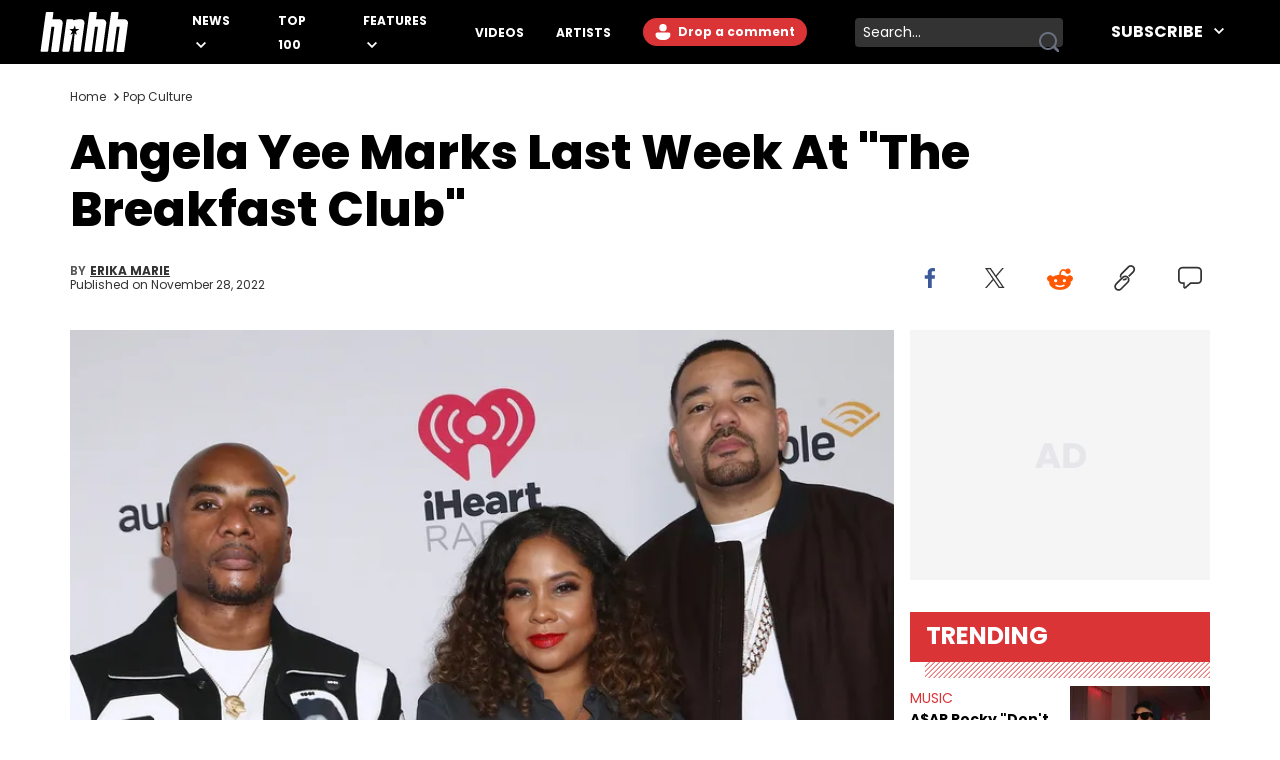

--- FILE ---
content_type: text/html
request_url: https://www.hotnewhiphop.com/605755-angela-yee-marks-last-week-at-the-breakfast-club
body_size: 14713
content:
<!DOCTYPE html><html lang="en"> <head><link rel="alternate" type="application/atom+xml" href="https://www.hotnewhiphop.com/feed"><meta charset="UTF-8">
<meta name="viewport" content="width=device-width, initial-scale=1.0">
<title>Angela Yee Marks Last Week At "The Breakfast Club"</title>
<link rel="sitemap" href="/sitemap.xml">
<link rel="canonical" href="https://www.hotnewhiphop.com/605755-angela-yee-marks-last-week-at-the-breakfast-club">
<meta name="charset" content="utf-8">
<meta name="description" content="This marks the end of an era and the beginning of a new season as &quot;The Breakfast Club&quot; sends of Angela Yee to new adventures.">
<meta name="author" content="Erika Marie">
<meta name="copyright" content="Copyright © HotNewHipHop 2026">
<meta name="id" content="605755">
<meta name="keywords" content="angela yee, radio show, the breakfast club, Way Up with Angela Yee, Music, News, Pop Culture">
<meta name="news_keywords" content="angela yee, radio show, the breakfast club, Way Up with Angela Yee, Music, News, Pop Culture">
<meta name="robots" content="index, follow, max-snippet:-1, max-image-preview:large, max-video-preview:-1, all">
<meta name="content-type" content="">
<meta name="og:type" content="article">
<meta name="og:url" content="https://www.hotnewhiphop.com/605755-angela-yee-marks-last-week-at-the-breakfast-club">
<meta name="og:description" content="This marks the end of an era and the beginning of a new season as &quot;The Breakfast Club&quot; sends of Angela Yee to new adventures.">
<meta name="og:image" content="https://www.hotnewhiphop.com/wp-content/uploads/2022/11/GettyImages-1200248744.jpg">
<meta name="og:title" content="Angela Yee Marks Last Week At &quot;The Breakfast Club&quot;">
<meta name="og:locale" content="en_US">
<meta name="og:site_name" content="HotNewHipHop">
<meta name="twitter:card" content="summary_large_image">
<meta name="twitter:title" content="Angela Yee Marks Last Week At &quot;The Breakfast Club&quot;">
<meta name="twitter:description" content="This marks the end of an era and the beginning of a new season as &quot;The Breakfast Club&quot; sends of Angela Yee to new adventures.">
<meta name="twitter:image" content="https://www.hotnewhiphop.com/wp-content/uploads/2022/11/GettyImages-1200248744.jpg"><script type="application/ld+json">{
  "@context": "https://schema.org",
  "@graph": [
    {
      "@type": "NewsArticle",
      "@id": "https://www.hotnewhiphop.com/605755-angela-yee-marks-last-week-at-the-breakfast-club#article",
      "isPartOf": {
        "@id": "https://www.hotnewhiphop.com/605755-angela-yee-marks-last-week-at-the-breakfast-club"
      },
      "author": {
        "name": "Erika Marie",
        "@id": "https://www.hotnewhiphop.com/#/schema/person/1af3bf4bea5f4af2fcd972ce591882d7"
      },
      "headline": "Angela Yee Marks Last Week At &#8220;The Breakfast Club&#8221;",
      "datePublished": "2022-11-28T22:24:34+00:00",
      "dateModified": "2022-11-28T22:24:39+00:00",
      "mainEntityOfPage": {
        "@id": "https://www.hotnewhiphop.com/605755-angela-yee-marks-last-week-at-the-breakfast-club"
      },
      "wordCount": 370,
      "commentCount": 0,
      "publisher": {
        "@id": "https://www.hotnewhiphop.com/#organization"
      },
      "image": {
        "@id": "https://www.hotnewhiphop.com/605755-angela-yee-marks-last-week-at-the-breakfast-club#primaryimage"
      },
      "thumbnailUrl": "https://www.hotnewhiphop.com/wp-content/uploads/2022/11/GettyImages-1200248744.jpg",
      "keywords": [
        "angela yee",
        "radio show",
        "the breakfast club",
        "Way Up with Angela Yee"
      ],
      "articleSection": [
        "Music",
        "News",
        "Pop Culture"
      ],
      "inLanguage": "en-US",
      "potentialAction": [
        {
          "@type": "CommentAction",
          "name": "Comment",
          "target": [
            "https://www.hotnewhiphop.com/605755-angela-yee-marks-last-week-at-the-breakfast-club#respond"
          ]
        }
      ],
      "articleBody": "The time has come for Angela Yee to bid farewell to The Breakfast Club officially. In August, Yee shocked fans when she tweeted that the radio show as the world knows it was coming to an end. Unsurprisingly, this set off speculative reports about The Breakfast Club and its future, but the hosts returned with clarification. Yee would be moving on to new ventures while the radio show continued with Charlamagne Tha God and DJ Envy. Before we head into December, The Breakfast Club confirmed that this week marks Yee's last. They shared a clip on their Instagram page where they made the announcement. https://www.instagram.com/p/ClgOwDYDv0x/ Read More: Angela Yee Clarifies “The Breakfast Club” Comments &amp; Announces Her Own Show Meanwhile, in a recent interview with TheJasmineBrand, Yee spoke about what she would miss most about the show. \"We have certain people that call up all the time that I'm used to hearing,\" she said. \"It's like your friends call. So, I know I'll miss them, and hopefully, they'll be listening to my show, as well.\" Way Up with Angela Yee will reportedly air right after The Breakfast Club. \"Everybody that worked there...we had some times. So, that's fun,\" she further clarified about people she would miss. Yee also explained that she announced her departure early because production needed to find people to replace her. https://www.instagram.com/p/ClgRS_cj2Cl/ Read More: Charlamagne Tha God Talks Future Of “The Breakfast Club”: “Angela Yee Can’t Be Replaced” In August, Charlamagne hinted whether there would be new hosts. “I’m not going away.&nbsp;Envy is not going away,” he said. “Angela Yee can’t be replaced, but we are a club. So, that club has to expand and we’re going to bring in new members. So, if people are wondering, are there going to be new members in The Breakfast Club? Yes.” It seems that there have been ongoing conversations about adding more than one person to the mix. He added, “I don’t think it’s gonna be one person. It might be two.”",
      "copyrightYear": "2022",
      "copyrightHolder": {
        "@id": "https://www.hotnewhiphop.com/#organization"
      }
    },
    {
      "@type": "WebPage",
      "@id": "https://www.hotnewhiphop.com/605755-angela-yee-marks-last-week-at-the-breakfast-club",
      "url": "https://www.hotnewhiphop.com/605755-angela-yee-marks-last-week-at-the-breakfast-club",
      "name": "Angela Yee Marks Last Week At \"The Breakfast Club\"",
      "isPartOf": {
        "@id": "https://www.hotnewhiphop.com/#website"
      },
      "primaryImageOfPage": {
        "@id": "https://www.hotnewhiphop.com/605755-angela-yee-marks-last-week-at-the-breakfast-club#primaryimage"
      },
      "image": {
        "@id": "https://www.hotnewhiphop.com/605755-angela-yee-marks-last-week-at-the-breakfast-club#primaryimage"
      },
      "thumbnailUrl": "https://www.hotnewhiphop.com/wp-content/uploads/2022/11/GettyImages-1200248744.jpg",
      "datePublished": "2022-11-28T22:24:34+00:00",
      "dateModified": "2022-11-28T22:24:39+00:00",
      "description": "This marks the end of an era and the beginning of a new season as \"The Breakfast Club\" sends of Angela Yee to new adventures.",
      "breadcrumb": {
        "@id": "https://www.hotnewhiphop.com/605755-angela-yee-marks-last-week-at-the-breakfast-club#breadcrumb"
      },
      "inLanguage": "en-US",
      "potentialAction": [
        {
          "@type": "ReadAction",
          "target": [
            "https://www.hotnewhiphop.com/605755-angela-yee-marks-last-week-at-the-breakfast-club"
          ]
        }
      ]
    },
    {
      "@type": "ImageObject",
      "inLanguage": "en-US",
      "@id": "https://www.hotnewhiphop.com/605755-angela-yee-marks-last-week-at-the-breakfast-club#primaryimage",
      "url": "https://www.hotnewhiphop.com/wp-content/uploads/2022/11/GettyImages-1200248744.jpg",
      "contentUrl": "https://www.hotnewhiphop.com/wp-content/uploads/2022/11/GettyImages-1200248744.jpg",
      "width": 4000,
      "height": 4000,
      "caption": "BURBANK, CALIFORNIA - JANUARY 17: (FOR EDITORIAL USE ONLY) (L-R) Charlamagne tha God, Angela Yee, and DJ Envy, winners of the Best Pop Culture Podcast award for 'The Breakfast Club,' attend the 2020 iHeartRadio Podcast Awards at the iHeartRadio Theater on January 17, 2020 in Burbank, California. (Photo by Tommaso Boddi/Getty Images for iHeartMedia)"
    },
    {
      "@type": "BreadcrumbList",
      "@id": "https://www.hotnewhiphop.com/605755-angela-yee-marks-last-week-at-the-breakfast-club#breadcrumb",
      "itemListElement": [
        {
          "@type": "ListItem",
          "position": 1,
          "name": "Home",
          "item": "https://www.hotnewhiphop.com/"
        },
        {
          "@type": "ListItem",
          "position": 2,
          "name": "Pop Culture",
          "item": "https://www.hotnewhiphop.com/articles/popculture"
        },
        {
          "@type": "ListItem",
          "position": 3,
          "name": "Angela Yee Marks Last Week At &#8220;The Breakfast Club&#8221;"
        }
      ]
    },
    {
      "@type": "WebSite",
      "@id": "https://www.hotnewhiphop.com/#website",
      "url": "https://www.hotnewhiphop.com/",
      "name": "HotNewHipHop",
      "description": "The Latest Hip Hop News, Songs, Rap Albums &amp; Music, Gossip &amp; Entertainment News, Sneaker Releases, Sports News, TV &amp; Movies, Interviews, Culture &amp; more",
      "publisher": {
        "@id": "https://www.hotnewhiphop.com/#organization"
      },
      "alternateName": "HNHH",
      "potentialAction": [
        {
          "@type": "SearchAction",
          "target": {
            "@type": "EntryPoint",
            "urlTemplate": "https://www.hotnewhiphop.com/search/{search_term_string}"
          },
          "query-input": {
            "@type": "PropertyValueSpecification",
            "valueRequired": true,
            "valueName": "search_term_string"
          }
        }
      ],
      "inLanguage": "en-US"
    },
    {
      "@type": "Organization",
      "@id": "https://www.hotnewhiphop.com/#organization",
      "name": "HotNewHipHop",
      "alternateName": "HNHH",
      "url": "https://www.hotnewhiphop.com/",
      "logo": {
        "@type": "ImageObject",
        "inLanguage": "en-US",
        "@id": "https://www.hotnewhiphop.com/#/schema/logo/image/",
        "url": "https://www.hotnewhiphop.com/wp-content/uploads/2023/12/hnhh-2.jpeg",
        "contentUrl": "https://www.hotnewhiphop.com/wp-content/uploads/2023/12/hnhh-2.jpeg",
        "width": 1000,
        "height": 666,
        "caption": "HotNewHipHop"
      },
      "image": {
        "@id": "https://www.hotnewhiphop.com/#/schema/logo/image/"
      },
      "sameAs": [
        "https://www.facebook.com/realhotnewhiphop/",
        "https://x.com/HotNewHipHop",
        "https://www.instagram.com/hotnewhiphop/",
        "https://www.youtube.com/c/HotNewHipHop"
      ]
    },
    {
      "@type": "Person",
      "@id": "https://www.hotnewhiphop.com/#/schema/person/1af3bf4bea5f4af2fcd972ce591882d7",
      "name": "Erika Marie",
      "image": {
        "@type": "ImageObject",
        "inLanguage": "en-US",
        "@id": "https://www.hotnewhiphop.com/#/schema/person/image/",
        "url": "https://secure.gravatar.com/avatar/7ab33e755970740aee5f2d8fb9c504af224fc9d1632b739091c83dab2bf1a567?s=96&d=mm&r=g",
        "contentUrl": "https://secure.gravatar.com/avatar/7ab33e755970740aee5f2d8fb9c504af224fc9d1632b739091c83dab2bf1a567?s=96&d=mm&r=g",
        "caption": "Erika Marie"
      },
      "description": "Since 2019, Erika Marie has worked as a journalist for HotNewHipHop, covering music, film, television, art, fashion, politics, and all things regarding entertainment. With 20 years in the industry under her belt, Erika Marie moved from a writer on the graveyard shift at HNHH to becoming the Co-Head of Original Content. She has had the pleasure of sitting down with artists and personalities like DJ Jazzy Jeff, Salt ’N Pepa, Nick Cannon, Rah Digga, Rakim, Rapsody, Ari Lennox, Jacquees, Roxanne Shante, Yo-Yo, Sean Paul, Raven Symoné, Queen Naija, Ryan Destiny, DreamDoll, DaniLeigh, Sean Kingston, Reginae Carter, Jason Lee, Kamaiyah, Rome Flynn, Zonnique, Fantasia, and Just Blaze—just to name a few. In addition to one-on-one chats with influential public figures, Erika Marie also covers content connected to the culture. She’s attended and covered the BET Awards as well as private listening parties, the Rolling Loud festival, and other events that emphasize established and rising talents. Detroit-born and Long Beach (CA)-raised, Erika Marie has eclectic music taste that often helps direct the interests she focuses on here at HNHH. She finds it necessary to report on cultural conversations with respect and honor those on the mic and the hardworking teams that help get them there. Moreover, as an advocate for women, Erika Marie pays particular attention to the impact of femcees. She sits down with rising rappers for HNHH—like Big Jade, Kali, Rubi Rose, Armani Caesar, and Amy Luciani—to gain their perspectives on a fast-paced industry.",
      "sameAs": [
        "https://www.instagram.com/xierikamarie",
        "https://www.linkedin.com/in/erikamarie/",
        "https://x.com/xiErikaMarie",
        "https://www.spacehey.com/erikamarie",
        "https://ourblackgirls.tumblr.com/"
      ],
      "birthDate": "1982-07-11",
      "gender": "Female",
      "jobTitle": "Features Editor",
      "worksFor": "HotNewHipHop",
      "url": "https://www.hotnewhiphop.com/author/erika-marie"
    }
  ]
}</script><script type="module" src="/_astro/FreestarInit.astro_astro_type_script_index_0_lang.CxtkAvN7.js"></script><script type="module" src="/_astro/GoogleTag.astro_astro_type_script_index_0_lang.CbdYzwJ1.js"></script><script type="module" src="/_astro/FacebookPixel.astro_astro_type_script_index_0_lang.IqIWuGwb.js"></script><script type="module" src="/_astro/Marfeel.astro_astro_type_script_index_0_lang.BU85h5EW.js"></script><script type="module" src="/_astro/MarfeelABTest.astro_astro_type_script_index_0_lang.k1w2OSKI.js"></script><link rel="stylesheet" href="/_astro/about.CabniwoD.css">
<link rel="stylesheet" href="/_astro/_wpid_-_slug_.CU3Hpv5_.css"><script type="module" src="/_astro/page.DCTgdEH6.js"></script></head> <body class="font-poppins pt-8"> <header id="header" class="top-0 left-0 w-full z-40 fixed" role="banner"> <div id="desktop-header" class="hidden lg:flex items-center h-16 bg-black w-full px-10"> <a href="/" role="button" class="desktop-header__logo flex justify-center w-[5.5rem] mr-8 xl:mr-16 [&>span]:w-full" aria-label="Hot New Hip Hop - Home"> <svg class="fill-white w-full h-auto" width="20" height="20"> <use  xlink:href="/images/svg-icon-sprite.svg?2024-10-28#icon-hnhh-header-logo"></use> </svg> </a> <nav aria-label="Primary Navigation" class="flex-1"> <ul class="flex flex-row justify-start items-center"> <li class="group relative mr-4 xl:mr-8 xxl:mr-16"> <a href="/articles/news" class="text-white text-xs xxl:text-base uppercase font-bold relative menu-hover [&>svg]:hover:fill-accent-color hover:text-accent-color" aria-controls="submenu-news" aria-haspopup="true"> News </a> <svg class="inline-block fill-white w-[10px] ml-1" width="20" height="20"> <use  xlink:href="/images/svg-icon-sprite.svg?2024-10-28#icon-chev-down"></use> </svg> <div class="invisible absolute -left-8 top-6 inline-flex flex-col bg-black !py-4 !px-8 w-[150px] group-hover:visible"> <a href="/songs" class="text-white text-sm uppercase font-bold hover:text-accent-color relative menu-hover py-2 inline-block" aria-controls="submenu-songs" aria-haspopup="true"> Songs </a><a href="/mixtapes" class="text-white text-sm uppercase font-bold hover:text-accent-color relative menu-hover py-2 inline-block" aria-controls="submenu-mixtapes" aria-haspopup="true"> Mixtapes </a><a href="/articles/music" class="text-white text-sm uppercase font-bold hover:text-accent-color relative menu-hover py-2 inline-block" aria-controls="submenu-music" aria-haspopup="true"> Music </a><a href="/articles/life" class="text-white text-sm uppercase font-bold hover:text-accent-color relative menu-hover py-2 inline-block" aria-controls="submenu-lifestyle" aria-haspopup="true"> Lifestyle </a><a href="/articles/sports" class="text-white text-sm uppercase font-bold hover:text-accent-color relative menu-hover py-2 inline-block" aria-controls="submenu-sports" aria-haspopup="true"> Sports </a><a href="/articles/sneakers" class="text-white text-sm uppercase font-bold hover:text-accent-color relative menu-hover py-2 inline-block" aria-controls="submenu-sneakers" aria-haspopup="true"> Sneakers </a><a href="/articles/politics" class="text-white text-sm uppercase font-bold hover:text-accent-color relative menu-hover py-2 inline-block" aria-controls="submenu-politics" aria-haspopup="true"> Politics </a><a href="/articles/tech" class="text-white text-sm uppercase font-bold hover:text-accent-color relative menu-hover py-2 inline-block" aria-controls="submenu-tech" aria-haspopup="true"> Tech </a> </div> </li><li class="group relative mr-4 xl:mr-8 xxl:mr-16"> <a href="/top100" class="text-white text-xs xxl:text-base uppercase font-bold relative menu-hover [&>svg]:hover:fill-accent-color hover:text-accent-color" aria-controls="submenu-top 100" aria-haspopup="true"> Top 100 </a>   </li><li class="group relative mr-4 xl:mr-8 xxl:mr-16"> <a href="/articles/features/" class="text-white text-xs xxl:text-base uppercase font-bold relative menu-hover [&>svg]:hover:fill-accent-color hover:text-accent-color" aria-controls="submenu-features" aria-haspopup="true"> Features </a> <svg class="inline-block fill-white w-[10px] ml-1" width="20" height="20"> <use  xlink:href="/images/svg-icon-sprite.svg?2024-10-28#icon-chev-down"></use> </svg> <div class="invisible absolute -left-8 top-6 inline-flex flex-col bg-black !py-4 !px-8 w-[150px] group-hover:visible"> <a href="/articles/reviews" class="text-white text-sm uppercase font-bold hover:text-accent-color relative menu-hover py-2 inline-block" aria-controls="submenu-reviews" aria-haspopup="true"> Reviews </a><a href="/articles/interviews" class="text-white text-sm uppercase font-bold hover:text-accent-color relative menu-hover py-2 inline-block" aria-controls="submenu-interviews" aria-haspopup="true"> Interviews </a><a href="https://www.hotnewhiphop.com/articles/originalcontent" class="text-white text-sm uppercase font-bold hover:text-accent-color relative menu-hover py-2 inline-block" aria-controls="submenu-editorials" aria-haspopup="true"> Editorials </a><a href="/articles/lists" class="text-white text-sm uppercase font-bold hover:text-accent-color relative menu-hover py-2 inline-block" aria-controls="submenu-lists" aria-haspopup="true"> Lists </a> </div> </li><li class="group relative mr-4 xl:mr-8 xxl:mr-16"> <a href="/videos" class="text-white text-xs xxl:text-base uppercase font-bold relative menu-hover [&>svg]:hover:fill-accent-color hover:text-accent-color" aria-controls="submenu-videos" aria-haspopup="true"> Videos </a>   </li><li class="group relative mr-4 xl:mr-8 xxl:mr-16"> <a href="/artists" class="text-white text-xs xxl:text-base uppercase font-bold relative menu-hover [&>svg]:hover:fill-accent-color hover:text-accent-color" aria-controls="submenu-artists" aria-haspopup="true"> Artists </a>   </li> </ul> </nav> <div class="relative mr-6 h-7"> <div> <div class="mr-6 h-7 login-button-auth hidden"> <a href="/my/profile" role="button" class="text-sm lg:text-xs xxl:text-sm font-bold relative menu-hover bg-accent-color text-white rounded-l-full rounded-r-full hover:bg-accent-color-dark h-7 inline-block px-[2px] [&>span]:w-full [&>span]:h-full [&>span]:flex [&>span]:items-center"> <span class="flex items-start"> <span class="inline-block w-6 h-6 mr-2"> <img class="avatar-component-selector w-6 h-6 relative rounded-full next-image" src="/images/default-avatar.png" alt="user avatar"> </span> <span class="mr-2">My Profile</span> </span> </a> </div> <div class="mr-6 h-7 login-button-notauth hidden"> <a href="/login" role="button" class="text-sm lg:text-xs xxl:text-sm font-bold relative menu-hover px-3 py-1 bg-accent-color text-white rounded-l-full rounded-r-full hover:bg-accent-color-dark inline-block h-7">  <svg class="fill-white inline-block mt-[2px]" width="20" height="20"><use xlink:href="/images/svg-icon-sprite.svg?2024-10-28#icon-default-avatar"></use></svg>
Drop a comment
 </a> </div> </div> <script type="module">const n=function(e){[...document.querySelectorAll(".login-button-notauth")].forEach(o=>{o.style.display=e?"none":"block"}),[...document.querySelectorAll(".login-button-auth")].forEach(o=>{o.style.display=e?"block":"none"}),e&&[...document.querySelectorAll(".avatar-component-selector")].forEach(o=>{o.src=e.user.avatar})};window.hhsession_handlers=window.hhsession_handlers||[];window.hhsession_handlers.push(n);</script> </div> <div class="relative mr-8"> <div class="desktopView"><button type="button" class="searchButton absolute right-1 top-1/2 -translate-y-1/2 z-[1] opacity-[.99]" aria-label="search button"><svg class="fill-gray-500 hover:fill-accent-color" width="20" height="20"> <use  xlink:href="/images/svg-icon-sprite.svg?2024-10-28#icon-search"></use> </svg></button><div class="bg-dark-grey border-0 rounded-sm w-52 pr-7 z-0"><label for="searchFormInputDsk" class="hidden">Search input</label><input id="searchFormInputDsk" type="search" name="search" placeholder="Search..." class="searchFormInput search-input-field w-full h-full bg-transparent text-white text-sm px-2 py-1 focus:outline-hidden focus:bg-transparent autofill:!bg-transparent"></div></div><script>(function(){const isMobile = false;

	function handleSearchSubmit (searchData){
		const query = searchData;
		if (query) {
			window.location.href = `/search/${query}`;
		}
		return false;
	}

	document.querySelectorAll(".searchButton")?.forEach(element=>{
		element.addEventListener('click', function () {
			const parent = element.parentElement;
			const inputFieldValue = parent.querySelector('.searchFormInput').value;
			handleSearchSubmit(inputFieldValue);
		});
	});

	document.querySelectorAll(".searchFormInput")?.forEach((input) => {
		input.addEventListener("keypress", function (event) {
			if (event.key === "Enter" || event.keyCode === 13 || event.which === 13) {
				event.preventDefault();
				const query = input.value;
				handleSearchSubmit(query);
			}
		});
	});

})();</script> </div> <div class="header-follow"> <div class="relative group"><div class="text-white text-base font-bold uppercase hover:text-accent-color relative menu-hover [&>svg]:hover:fill-accent-color hover:border-accent-color px-4 py-1 cursor-pointer z-[1]">
Subscribe
<svg class="inline-block fill-white w-[10px] ml-2 -mt-[3px]" width="20" height="20"><use xlink:href="/images/svg-icon-sprite.svg?2024-10-28#icon-chev-down"></use></svg></div><nav id="header-social-list" class="hidden group-hover:inline-block  absolute top-[30px] -right-[25px] bg-black pt-12 px-[25px] pb-[25px] w-[330px]" aria-label="Social Navigation"><span class="flex w-full justify-between"> <a href="https://www.facebook.com/RealHotNewHipHop" aria-label="Follow us on Facebook" target="_blank" rel="noreferrer noopener" class="mr-0 lg:mr-4 lg:float-left"> <svg class="fill-white w-[22px] hover:fill-accent-color" width="20" height="20"> <use  xlink:href="/images/svg-icon-sprite.svg?2024-10-28#icon-facebook"></use> </svg> </a> <a href="https://www.instagram.com/hotnewhiphop/" aria-label="Follow us on Instagram" target="_blank" rel="noreferrer noopener" class="mr-0 lg:mr-4 lg:float-left"> <svg class="fill-white w-[22px] hover:fill-accent-color" width="20" height="20"> <use  xlink:href="/images/svg-icon-sprite.svg?2024-10-28#icon-instagram"></use> </svg> </a> <a href="https://twitter.com/HotNewHipHop" aria-label="Follow us on Twitter" target="_blank" rel="noreferrer noopener" class="mr-0 lg:mr-4 lg:float-left"> <svg class="fill-white w-[22px] hover:fill-accent-color" width="20" height="20"> <use  xlink:href="/images/svg-icon-sprite.svg?2024-10-28#icon-twitter"></use> </svg> </a> <a href="https://www.tiktok.com/@hotnewhiphop?" aria-label="Follow us on TikTok" target="_blank" rel="noreferrer noopener" class="mr-0 lg:mr-4 lg:float-left"> <svg class="fill-white w-[22px] hover:fill-accent-color" width="20" height="20"> <use  xlink:href="/images/svg-icon-sprite.svg?2024-10-28#icon-tiktok"></use> </svg> </a> <a href="https://www.youtube.com/c/HotNewHipHop?" aria-label="Follow us on Youtube" target="_blank" rel="noreferrer noopener"> <svg class="fill-white w-[22px] hover:fill-accent-color" width="20" height="20"> <use  xlink:href="/images/svg-icon-sprite.svg?2024-10-28#icon-youtube"></use> </svg> </a> </span><div class="text-white text-xs font-bold mt-4 mb-2">
Subscribe to Our Newsletter
</div><form class="flex flex-row gap-[2%]"><input type="email" placeholder="Your email" autoComplete="email" class="w-[63%] h-[30px] text-dark-grey text-[.625rem] font-semibold px-2 py-1 bg-white" name="email"/><button type="submit" class="bg-smoke w-[35%] text-black text-[.625rem] font-semibold h-[30px]">SUBSCRIBE</button></form></nav></div> </div> </div> <div class="block lg:hidden absolute top-0 left-0 w-full z-30"> <div class="absolute left-4 top-[18px]"> <div> <div class="mr-6 h-7 login-button-auth hidden"> <a href="/my/profile" role="button" class="text-sm lg:text-xs xxl:text-sm font-bold relative menu-hover bg-accent-color text-white rounded-l-full rounded-r-full hover:bg-accent-color-dark h-7 inline-block px-[2px] [&>span]:w-full [&>span]:h-full [&>span]:flex [&>span]:items-center"> <span class="flex items-start"> <span class="inline-block w-6 h-6 mr-2"> <img class="avatar-component-selector w-6 h-6 relative rounded-full next-image" src="/images/default-avatar.png" alt="user avatar"> </span> <span class="mr-2">My Profile</span> </span> </a> </div> <div class="mr-6 h-7 login-button-notauth hidden"> <a href="/login" role="button" class="text-sm lg:text-xs xxl:text-sm font-bold relative menu-hover px-3 py-1 bg-accent-color text-white rounded-l-full rounded-r-full hover:bg-accent-color-dark inline-block h-7"> Sign in </a> </div> </div>  </div> <div class="h-[64.61px] bg-black w-full flex items-center justify-center"> <a href="/" role="button" class="header-mobile-logo" aria-label="Hot New Hip Hop - Home"> <svg class="h-[64px] w-[76px] fill-white" width="20" height="20"> <use  xlink:href="/images/svg-icon-sprite.svg?2024-10-28#icon-hnhh-header-logo"></use> </svg> </a> </div> <span id="mobileMenuButton" class="block absolute sidebarIconToggle top-[22px] right-4 w-[22px] h-[22px] cursor-pointer bg-menu-open bg-no-repeat bg-center"></span> <div id="sidebarMenu" class="hidden container w-full mobileMenuContainer mobileMenuContainerOpen pt-16 px-6 overflow-y-auto h-full fixed top-[55px] left-0 bg-black"> <div class="flex flex-row justify-between items-center w-full"> <span class="flex w-full justify-between"> <a href="https://www.facebook.com/RealHotNewHipHop" aria-label="Follow us on Facebook" target="_blank" rel="noreferrer noopener" class="mr-0 lg:mr-4 lg:float-left"> <svg class="fill-white w-[22px] hover:fill-accent-color" width="20" height="20"> <use  xlink:href="/images/svg-icon-sprite.svg?2024-10-28#icon-facebook"></use> </svg> </a> <a href="https://www.instagram.com/hotnewhiphop/" aria-label="Follow us on Instagram" target="_blank" rel="noreferrer noopener" class="mr-0 lg:mr-4 lg:float-left"> <svg class="fill-white w-[22px] hover:fill-accent-color" width="20" height="20"> <use  xlink:href="/images/svg-icon-sprite.svg?2024-10-28#icon-instagram"></use> </svg> </a> <a href="https://twitter.com/HotNewHipHop" aria-label="Follow us on Twitter" target="_blank" rel="noreferrer noopener" class="mr-0 lg:mr-4 lg:float-left"> <svg class="fill-white w-[22px] hover:fill-accent-color" width="20" height="20"> <use  xlink:href="/images/svg-icon-sprite.svg?2024-10-28#icon-twitter"></use> </svg> </a> <a href="https://www.tiktok.com/@hotnewhiphop?" aria-label="Follow us on TikTok" target="_blank" rel="noreferrer noopener" class="mr-0 lg:mr-4 lg:float-left"> <svg class="fill-white w-[22px] hover:fill-accent-color" width="20" height="20"> <use  xlink:href="/images/svg-icon-sprite.svg?2024-10-28#icon-tiktok"></use> </svg> </a> <a href="https://www.youtube.com/c/HotNewHipHop?" aria-label="Follow us on Youtube" target="_blank" rel="noreferrer noopener"> <svg class="fill-white w-[22px] hover:fill-accent-color" width="20" height="20"> <use  xlink:href="/images/svg-icon-sprite.svg?2024-10-28#icon-youtube"></use> </svg> </a> </span> </div> <div class="flex flex-row items-center my-10 w-full"> <div class="mobileView flex justify-between relative w-full lg:w-[calc(100%-358px)] mb-8"><div class="searchFormInputMobWrapper w-full rounded-xl pr-10 border-[1px] border-very-light-grey"><label for="searchFormInputMob" class="hidden">Search input</label><input id="searchFormInputMob" type="search" name="search" placeholder="Search..." class="searchFormInput search-input-field border-0 px-4 py-2 w-full bg-transparent outline-hidden text-lg text-white"></div><button type="button" class="searchButton absolute right-4 top-1/2 -translate-y-1/2 w-[23px] h-[23px]" aria-label="search button"><svg class="w-[23px] h-[23px] fill-dark-grey hover:fisAuthenticatedill-accent-color" width="20" height="20"> <use  xlink:href="/images/svg-icon-sprite.svg?2024-10-28#icon-search"></use> </svg></button></div><script>(function(){const isMobile = true;

	function handleSearchSubmit (searchData){
		const query = searchData;
		if (query) {
			window.location.href = `/search/${query}`;
		}
		return false;
	}

	document.querySelectorAll(".searchButton")?.forEach(element=>{
		element.addEventListener('click', function () {
			const parent = element.parentElement;
			const inputFieldValue = parent.querySelector('.searchFormInput').value;
			handleSearchSubmit(inputFieldValue);
		});
	});

	document.querySelectorAll(".searchFormInput")?.forEach((input) => {
		input.addEventListener("keypress", function (event) {
			if (event.key === "Enter" || event.keyCode === 13 || event.which === 13) {
				event.preventDefault();
				const query = input.value;
				handleSearchSubmit(query);
			}
		});
	});

})();</script> </div> <nav class="mobileNav w-full" aria-label="Main Navigation"> <div class="my-4" role="menu"> <span class="mobile-navItem-expander flex flex-row flex-wrap relative" role="menuitem"> <a href="/articles/news" class="mobileNavItemLink text-white text-lg uppercase font-semibold mobileLinkButton mr-3" aria-controls="submenu-news" aria-haspopup="true"> News </a> <span class="mobile-navExpander bg-chev-down bg-no-repeat bg-left flex-1 h-5 [&>svg]:fill-white [&>svg]:w-4 [&>svg]:h-4 mt-1"></span> <div id="submenu-news" class="mobileNavItemChildren hidden basis-full" role="menu"> <a href="/songs" class="mobileNavItemLink pl-4 my-3 mobileNavSubItem text-white text-base font-semibold mobileLinkButton block" aria-controls="submenu-songs" aria-haspopup="true" role="menuitem"> Songs </a><a href="/mixtapes" class="mobileNavItemLink pl-4 my-3 mobileNavSubItem text-white text-base font-semibold mobileLinkButton block" aria-controls="submenu-mixtapes" aria-haspopup="true" role="menuitem"> Mixtapes </a><a href="/articles/music" class="mobileNavItemLink pl-4 my-3 mobileNavSubItem text-white text-base font-semibold mobileLinkButton block" aria-controls="submenu-music" aria-haspopup="true" role="menuitem"> Music </a><a href="/articles/life" class="mobileNavItemLink pl-4 my-3 mobileNavSubItem text-white text-base font-semibold mobileLinkButton block" aria-controls="submenu-lifestyle" aria-haspopup="true" role="menuitem"> Lifestyle </a><a href="/articles/sports" class="mobileNavItemLink pl-4 my-3 mobileNavSubItem text-white text-base font-semibold mobileLinkButton block" aria-controls="submenu-sports" aria-haspopup="true" role="menuitem"> Sports </a><a href="/articles/sneakers" class="mobileNavItemLink pl-4 my-3 mobileNavSubItem text-white text-base font-semibold mobileLinkButton block" aria-controls="submenu-sneakers" aria-haspopup="true" role="menuitem"> Sneakers </a><a href="/articles/politics" class="mobileNavItemLink pl-4 my-3 mobileNavSubItem text-white text-base font-semibold mobileLinkButton block" aria-controls="submenu-politics" aria-haspopup="true" role="menuitem"> Politics </a><a href="/articles/tech" class="mobileNavItemLink pl-4 my-3 mobileNavSubItem text-white text-base font-semibold mobileLinkButton block" aria-controls="submenu-tech" aria-haspopup="true" role="menuitem"> Tech </a> </div> </span> </div><div class="my-4" role="menu"> <a href="/top100" role="menuitem" class="mobileNavItemLink mobileNavItem mobileLinkButton text-white text-lg uppercase font-semibold"> Top 100 </a> </div><div class="my-4" role="menu"> <span class="mobile-navItem-expander flex flex-row flex-wrap relative" role="menuitem"> <a href="/articles/features/" class="mobileNavItemLink text-white text-lg uppercase font-semibold mobileLinkButton mr-3" aria-controls="submenu-features" aria-haspopup="true"> Features </a> <span class="mobile-navExpander bg-chev-down bg-no-repeat bg-left flex-1 h-5 [&>svg]:fill-white [&>svg]:w-4 [&>svg]:h-4 mt-1"></span> <div id="submenu-features" class="mobileNavItemChildren hidden basis-full" role="menu"> <a href="/articles/reviews" class="mobileNavItemLink pl-4 my-3 mobileNavSubItem text-white text-base font-semibold mobileLinkButton block" aria-controls="submenu-reviews" aria-haspopup="true" role="menuitem"> Reviews </a><a href="/articles/interviews" class="mobileNavItemLink pl-4 my-3 mobileNavSubItem text-white text-base font-semibold mobileLinkButton block" aria-controls="submenu-interviews" aria-haspopup="true" role="menuitem"> Interviews </a><a href="https://www.hotnewhiphop.com/articles/originalcontent" class="mobileNavItemLink pl-4 my-3 mobileNavSubItem text-white text-base font-semibold mobileLinkButton block" aria-controls="submenu-editorials" aria-haspopup="true" role="menuitem"> Editorials </a><a href="/articles/lists" class="mobileNavItemLink pl-4 my-3 mobileNavSubItem text-white text-base font-semibold mobileLinkButton block" aria-controls="submenu-lists" aria-haspopup="true" role="menuitem"> Lists </a> </div> </span> </div><div class="my-4" role="menu"> <a href="/videos" role="menuitem" class="mobileNavItemLink mobileNavItem mobileLinkButton text-white text-lg uppercase font-semibold"> Videos </a> </div><div class="my-4" role="menu"> <a href="/artists" role="menuitem" class="mobileNavItemLink mobileNavItem mobileLinkButton text-white text-lg uppercase font-semibold"> Artists </a> </div> </nav> <div class="mt-4 mb-20 w-full"><div class="text-white text-xs font-bold pb-2">
Subscribe to Our Newsletter
</div><form class="flex flex-row gap-[2%]"><input type="email" placeholder="Your email" autoComplete="email" class="w-[63%] h-[30px] text-dark-grey text-[.625rem] font-semibold px-2 py-1 bg-white" name="email"/><button type="submit" class="bg-smoke w-[35%] text-black text-[.625rem] font-semibold h-[30px]">SUBSCRIBE</button></form></div> </div> </div> <script type="module">if(typeof window>"u")throw new Error("MENU ERROR");const t=document.getElementById("mobileMenuButton"),i=document.getElementById("sidebarMenu"),r=document.querySelectorAll(".mobile-navExpander"),u=document.querySelectorAll(".mobileNavItemLink"),o=document.querySelector("body"),s=e=>{const n=e.style.display==="block";return e.style.display=n?"none":"block",n},d=(e,n)=>{e.style.backgroundImage=n?"url(/images/chevDown.svg)":"url(/images/chevUp.svg)"},c=()=>{if(!o||!t)return;const e=s(i);o.style.overflowY=e?"visible":"hidden",t.style.backgroundImage=e?"url(/images/menuOpen.svg)":"url(/images/menuClose.svg)"};r.forEach(e=>{e.addEventListener("click",()=>{const n=e.nextElementSibling,l=s(n);d(e,l)})});t&&t.addEventListener("click",c);u.forEach(e=>{e.addEventListener("click",()=>{setTimeout(c,150)})});</script> </header>  <div class="container-content mx-auto px-4 mt-20 lg:mt-[57px]"> <header class="w-full font-poppins"> <ul class="my-4 lg:my-5 flex flex-row justify-start items-center text-xs text-dark-grey font-poppins"> <li> <a href="/" class="mr-2 hover:text-accent-color">
Home
</a> </li> <li class="breadcrumb-arrow"> <a href="/articles/popculture" class="hover:text-accent-color"> Pop Culture </a> </li> </ul> <h1 class="text-[1.75rem] lg:text-5xl font-extrabold mt-0 lg:mt-5 mb-5 "> Angela Yee Marks Last Week At &quot;The Breakfast Club&quot; </h1>  <div class="flex flex-row flex-wrap justify-start items-center mb-8 text-[10px] lg:text-[11px] font-poppins leading-[1.231] w-full"> <span class="flex gap-x-4 gap-y-3 lg:gap-y-1 flex-col"> <span class="uppercase text-xs flex items-end"> <span class="text-[#555] font-semibold mr-1">BY</span> <a href="/author/erika-marie" class="mr-4 font-bold text-dark-grey hover:text-accent-color underline"> Erika Marie </a> </span> <span class="col-start-2 row-start-2 text-xs text-dark-grey"> <time class="client-timestamp font-light undefined" data-date="2022-11-28 17:24:34" data-modified="2022-11-28 17:24:39" data-full-format="true"> Published on  <span>November 28, 2022</span> </time> </span> </span> <span class="flex-1"></span> <span class="inline-flex lg:w-[300px] items-center justify-between w-auto mt-4 lg:mt-0"> <span class="mr-2 lg:mr-0 w-[40px] h-[40px] border-[1px] border-dark-grey rounded-full flex justify-center items-center cursor-pointer hover:border-accent-color [&>button>svg]:hover:fill-accent-color"> <a href="https://www.facebook.com/sharer/sharer.php?u=https://www.hotnewhiphop.com/605755-angela-yee-marks-last-week-at-the-breakfast-club&quote=Angela Yee Marks Last Week At "The Breakfast Club"" target="_blank" rel="noopener noreferrer" aria-label="Share on Facebook"> <svg class="w-[20px] h-auto fill-[#3C5A9A]" width="20" height="20"> <use  xlink:href="/images/svg-icon-sprite.svg?2024-10-28#icon-facebook"></use> </svg> </a> </span> <span class="mr-2 lg:mr-0 w-[40px] h-[40px] border-[1px] border-dark-grey rounded-full flex justify-center items-center cursor-pointer hover:border-accent-color [&>button>svg]:hover:fill-accent-color"> <a href="https://twitter.com/intent/tweet?url=https://www.hotnewhiphop.com/605755-angela-yee-marks-last-week-at-the-breakfast-club&text=Angela Yee Marks Last Week At "The Breakfast Club"" target="_blank" rel="noopener noreferrer" aria-label="Share on Twitter"> <svg class="w-[20px] h-auto fill-dark-grey hover:fill-accent-color" width="20" height="20"> <use  xlink:href="/images/svg-icon-sprite.svg?2024-10-28#icon-twitter"></use> </svg> </a> </span> <span class="mr-2 lg:mr-0 w-[40px] h-[40px] border-[1px] border-dark-grey rounded-full flex justify-center items-center cursor-pointer hover:border-accent-color [&>button>svg]:hover:fill-accent-color"> <a href="https://www.reddit.com/submit?url=https://www.hotnewhiphop.com/605755-angela-yee-marks-last-week-at-the-breakfast-club&title=Angela Yee Marks Last Week At "The Breakfast Club"" target="_blank" rel="noopener noreferrer" aria-label="Share on Reddit"> <svg class="w-[26px] h-auto fill-[#FF5700] hover:fill-accent-color" width="20" height="20"> <use  xlink:href="/images/svg-icon-sprite.svg?2024-10-28#icon-reddit"></use> </svg> </a> </span> <span class="mr-2 lg:mr-0 w-[40px] h-[40px] flex justify-center items-center relative"> <div class="relative"> <button type="button" class="w-[40px] h-[40px] border-[1px] border-dark-grey rounded-full flex justify-center items-center cursor-pointer hover:border-accent-color [&>svg]:hover:fill-accent-color" aria-label="Copy URL to clipboard" data-copy-button="-header"> <svg class="share-link-icon h-[26px] w-[26px] fill-dark-grey" width="20" height="20"> <use  xlink:href="/images/svg-icon-sprite.svg?2024-10-28#icon-share-link"></use> </svg> </button> <span class="fixed top-8 left-1/2 transform -translate-x-1/2 bg-accent-color text-white text-sm px-2 py-1 rounded-sm transition-opacity duration-200 opacity-0" data-copy-tooltip="-header">
Link Copied to Clipboard!
</span> </div>  </span> <a href="#comment_section" aria-label="Comments" class="transition-all duration-200 w-[40px] h-[40px] border-[1px] border-dark-grey rounded-full flex justify-center items-center cursor-pointer hover:border-accent-color [&>svg]:hover:fill-accent-color"> <svg class="h-[26px] w-[24px] fill-dark-grey" width="20" height="20"> <use  xlink:href="/images/svg-icon-sprite.svg?2024-10-28#icon-comment"></use> </svg> </a> </span> </div> </header> <div class="w-full relative flex flex-col justify-between gap-x-4 lg:flex-row mt-4 lg:mt-8 pb-8 mb-8"> <div class="w-full lg:max-w-[824px]"> <div class="block relative aspect-[1.5]"><div class="block absolute lg:relative w-[calc(100%+2rem)] lg:w-full -left-4 lg:-left-0 overflow-hidden aspect-[1.5]"><img class="article-cover-image !relative object-cover w-full h-full object-top" src="https://www.hotnewhiphop.com/i/v1/390x273-cover-81-auto/2022/11/GettyImages-1200248744.jpg" srcset="https://www.hotnewhiphop.com/i/v1/390x260-cover-81-auto/2022/11/GettyImages-1200248744.jpg 390w, https://www.hotnewhiphop.com/i/v1/765x510-cover-81-auto/2022/11/GettyImages-1200248744.jpg 765w, https://www.hotnewhiphop.com/i/v1/0x0-cover-81-auto/2022/11/GettyImages-1200248744.jpg 0w" sizes="(max-width:420px) 420w, 100vw" alt="The 2020 iHeartRadio Podcast Awards – Backstage" loading="eager" decoding="async" fetchpriority="high"></div></div>
		<span class="text-xs text-dark-grey inline-block mt-7 lg:mt-2 [&>svg]:inline [&>svg]:fill-dark-grey [&>svg]:h-3 [&>svg]:mb-[3px] [&>svg]:mr-1"><svg width="20" height="20"> <use  xlink:href="/images/svg-icon-sprite.svg?2024-10-28#icon-camera"></use> </svg>BURBANK, CALIFORNIA - JANUARY 17: (FOR EDITORIAL USE ONLY) (L-R) Charlamagne tha God, Angela Yee, and DJ Envy, winners of the Best Pop Culture Podcast award for &#39;The Breakfast Club,&#39; attend the 2020 iHeartRadio Podcast Awards at the iHeartRadio Theater on January 17, 2020 in Burbank, California. (Photo by Tommaso Boddi/Getty Images for iHeartMedia)</span>  <div class="block lg:flex gap-8"> <div class="w-[40px] hidden lg:block pt-5"> <span class="inline-flex flex-col gap-4 sticky items-center justify-between w-auto mt-4 lg:mt-0"> <span class="mr-2 lg:mr-0 w-[40px] h-[40px] border-[1px] border-dark-grey rounded-full flex justify-center items-center cursor-pointer hover:border-accent-color [&>button>svg]:hover:fill-accent-color"> <a href="https://www.facebook.com/sharer/sharer.php?u=https://www.hotnewhiphop.com/605755-angela-yee-marks-last-week-at-the-breakfast-club&quote=Angela Yee Marks Last Week At "The Breakfast Club"" target="_blank" rel="noopener noreferrer" aria-label="Share on Facebook"> <svg class="w-[20px] h-auto fill-[#3C5A9A]" width="20" height="20"> <use  xlink:href="/images/svg-icon-sprite.svg?2024-10-28#icon-facebook"></use> </svg> </a> </span> <span class="mr-2 lg:mr-0 w-[40px] h-[40px] border-[1px] border-dark-grey rounded-full flex justify-center items-center cursor-pointer hover:border-accent-color [&>button>svg]:hover:fill-accent-color"> <a href="https://twitter.com/intent/tweet?url=https://www.hotnewhiphop.com/605755-angela-yee-marks-last-week-at-the-breakfast-club&text=Angela Yee Marks Last Week At "The Breakfast Club"" target="_blank" rel="noopener noreferrer" aria-label="Share on Twitter"> <svg class="w-[20px] h-auto fill-dark-grey hover:fill-accent-color" width="20" height="20"> <use  xlink:href="/images/svg-icon-sprite.svg?2024-10-28#icon-twitter"></use> </svg> </a> </span> <span class="mr-2 lg:mr-0 w-[40px] h-[40px] border-[1px] border-dark-grey rounded-full flex justify-center items-center cursor-pointer hover:border-accent-color [&>button>svg]:hover:fill-accent-color"> <a href="https://www.reddit.com/submit?url=https://www.hotnewhiphop.com/605755-angela-yee-marks-last-week-at-the-breakfast-club&title=Angela Yee Marks Last Week At "The Breakfast Club"" target="_blank" rel="noopener noreferrer" aria-label="Share on Reddit"> <svg class="w-[26px] h-auto fill-[#FF5700] hover:fill-accent-color" width="20" height="20"> <use  xlink:href="/images/svg-icon-sprite.svg?2024-10-28#icon-reddit"></use> </svg> </a> </span> <span class="mr-2 lg:mr-0 w-[40px] h-[40px] flex justify-center items-center relative"> <div class="relative"> <button type="button" class="w-[40px] h-[40px] border-[1px] border-dark-grey rounded-full flex justify-center items-center cursor-pointer hover:border-accent-color [&>svg]:hover:fill-accent-color" aria-label="Copy URL to clipboard" data-copy-button="-body"> <svg class="share-link-icon h-[26px] w-[26px] fill-dark-grey" width="20" height="20"> <use  xlink:href="/images/svg-icon-sprite.svg?2024-10-28#icon-share-link"></use> </svg> </button> <span class="fixed top-8 left-1/2 transform -translate-x-1/2 bg-accent-color text-white text-sm px-2 py-1 rounded-sm transition-opacity duration-200 opacity-0" data-copy-tooltip="-body">
Link Copied to Clipboard!
</span> </div> <script type="module">typeof window<"u"&&document.querySelectorAll("[data-copy-button]").forEach(o=>{const e=o.getAttribute("data-copy-button"),t=document.querySelector(`[data-copy-tooltip="${e}"]`);o.addEventListener("click",async()=>{try{await navigator.clipboard.writeText(window.location.href),t&&(t.style.opacity="1",setTimeout(()=>{t.style.opacity="0"},2e3))}catch(c){console.error("Failed to copy the URL:",c)}})});</script> </span> <a href="#comment_section" aria-label="Comments" class="transition-all duration-200 w-[40px] h-[40px] border-[1px] border-dark-grey rounded-full flex justify-center items-center cursor-pointer hover:border-accent-color [&>svg]:hover:fill-accent-color"> <svg class="h-[26px] w-[24px] fill-dark-grey" width="20" height="20"> <use  xlink:href="/images/svg-icon-sprite.svg?2024-10-28#icon-comment"></use> </svg> </a> </span> </div> <div class="w-full lg:max-w-[752px] [&>svg]:inline"> <div class="inline-flex justify-center lg:justify-start mt-2 w-full"> <a href="https://www.google.com/preferences/source?q=https://www.hotnewhiphop.com/" class="mt-4 lg:mt-2 block w-full h-full max-w-[330px] max-h-[59px]" id="googleButtonPopUp"> <span class="relative block w-full max-w-[330px]"> <img id="googlePreferredBadgeDefault" src="/images/google_preferred_source_badge_dark_1_1.webp" width="600" height="107" alt="Add HNHH as a preferred source on Google" class="block w-full max-w-[330px]" loading="lazy" fetchpriority="low"> <img id="googlePreferredBadgeActive" src="/images/google_preferred_source_badge_dark_1_2.webp" width="600" height="107" alt="" aria-hidden="true" class="hidden w-full max-w-[330px]" loading="lazy" fetchpriority="low"> </span> </a> <script type="module">const t=document.getElementById("googleButtonPopUp"),n=document.getElementById("googlePreferredBadgeDefault"),s=document.getElementById("googlePreferredBadgeActive");window.dataLayer=window.dataLayer||[];function d(){console.log("Google button clicked"),window.dataLayer.push({event:"discover_btn_click"})}function c(e){!n||!s||(n.classList.toggle("hidden",e),n.classList.toggle("block",!e),s.classList.toggle("hidden",!e),s.classList.toggle("block",e))}function i(e){const l=["width=480","height=550","resizable=no","scrollbars=yes","menubar=no","toolbar=no","status=no"].join(","),o=window.open(e,"preferencesPopup",l);if(!o||o.closed||typeof o.closed>"u"){window.open(e,"_blank","noopener,noreferrer");return}o.focus()}t&&t.addEventListener("click",e=>{e.preventDefault(),d(),c(!0),i(t.href)});</script> </div> <div><!-- Article Start --></div> <span class="inline-block text-[1rem] font-bold lg:text-xl text-dark-grey mb-4 lg:mb-6 mt-8 lg:mt-4 w-full lg:max-w-[680px] font-lora">As her time with the famed radio show comes to an end, Angela explains what she's going to miss the most.</span> <article class="w-full lg:max-w-[680px] [&>div>p>iframe]:w-full [&>div>p>iframe]:aspect-video
								[&>div>p>iframe]:!h-auto [&>div>p>iframe]:!mx-auto [&>div>p>iframe]:min-w-[auto] [&>div>p>iframe]:lg:min-w-[382px] min-h-[200px] [&_ol]:list-decimal [&_ol]:list-outside [&_ol]:pl-[30px] [&_h3]:font-bold [&_h3]:text-xl [&_h3]:mb-8">  <div>  <div class="mb-8"><p class="font-lora text-dark-grey !leading-[1.9125rem] break-words text-[17px] lg:text-lg">The time has come for Angela Yee to bid farewell to <em>The Breakfast Club </em>officially. In August, Yee shocked fans when she tweeted that the radio show as the world knows it <a href="/422086-angela-yee-clarifies-the-breakfast-club-comments-and-announces-her-own-show-news" target="" rel="" class="font-semibold hover:text-accent-color border-b-2 border-accent-color">was coming to an end</a>. Unsurprisingly, this set off speculative reports about <em>The Breakfast Club</em> and its future, but the hosts returned with clarification. Yee would be moving on to new ventures while the radio show continued with Charlamagne Tha God and DJ Envy.</p></div> <div id="FreeStarVideoAdContainer" class="relative aspect-video bg-d-bg-color
						before:content-['VIDEO'] before:absolute before:text-4xl before:text-gray-200 before:top-[50%] before:left-[50%] before:font-bold before:-translate-x-[50%] before:-translate-y-[50%] before:font-poppins
						pt-[12.8px] lg:px-[12.8px] pb-0 lg:pb-[12.8px] border-t lg:mb-6"> <div id="freestar-video-parent"> <div id="freestar-video-child"></div> </div> </div><div class="w-full relative lg:hidden flex justify-center items-start mb-6 lg:mb-8 min-h-[226px] lg:h-auto lg:min-h-[116px]
                bg-d-bg-color bg-ad-text bg-no-repeat bg-center a-block-bg before:font-poppins
                border-b py-[12.8px]"> <div data-placement="hotnewhiphop_Mobile_MidArticle" id="hotnewhiphop_Mobile_MidArticle-pxd79oevf" class="freestarAd undefined"></div> </div> <div class="mb-8"><p class="font-lora text-dark-grey !leading-[1.9125rem] break-words text-[17px] lg:text-lg">Before we head into December, <em>The Breakfast Club</em> confirmed that this week marks Yee's last. They shared a clip on their Instagram page where they made the announcement.</p></div> <script type="module" src="/_astro/RenderEmbedInstagram.astro_astro_type_script_index_0_lang.-sDcVz2O.js"></script> <p class="mb-8"> <amp-instagram data-shortcode="ClgOwDYDv0x" data-captioned="true" layout="responsive" width="750" height="422" class="w-full lg:w-3/4 mx-auto border-[1px] border-[#dbdbdb] rounded-[3px] amp-instagram-container"></amp-instagram> </p><div class="w-full relative flex justify-center items-start bg-d-bg-color h-auto min-h-[250px] lg:min-h-[276px] bg-ad-text bg-no-repeat bg-center a-block-bg py-[13px] my-8"> <div data-placement="hotnewhiphop_inarticle_reusable" id="hotnewhiphop_inarticle_reusable_6" class="freestarAd undefined"></div> </div><span>
<h6 class="has-small-font-size"><em>Read More: <a href="https://www.hotnewhiphop.com/422086-angela-yee-clarifies-the-breakfast-club-comments-and-announces-her-own-show-news" target="_blank" rel="noreferrer noopener">Angela Yee Clarifies “The Breakfast Club” Comments &amp; Announces Her Own Show</a></em></h6>
</span>  <div class="mb-8"><p class="font-lora text-dark-grey !leading-[1.9125rem] break-words text-[17px] lg:text-lg">Meanwhile, in a recent interview with <em>TheJasmineBrand</em>, Yee spoke about what she would miss most about the show.</p></div>  <div class="mb-8"><p class="font-lora text-dark-grey !leading-[1.9125rem] break-words text-[17px] lg:text-lg">"We have certain people that call up all the time that I'm used to hearing," she said. "It's like your friends call. So, I know I'll miss them, and hopefully, they'll be listening to my show, as well." <em>Way Up with Angela Yee</em> will reportedly air right after <em>The Breakfast Club</em>.</p></div>  <div class="mb-8"><p class="font-lora text-dark-grey !leading-[1.9125rem] break-words text-[17px] lg:text-lg">"Everybody that worked there...we had some times. So, that's fun," she further clarified about people she would miss. Yee also explained that she announced her departure early because production needed to <a href="/435283-charlamagne-tha-god-talks-future-of-the-breakfast-club-angela-yee-cant-be-replaced-news" target="" rel="" class="font-semibold hover:text-accent-color border-b-2 border-accent-color">find people to replace her</a>.</p></div>  <p class="mb-8"> <amp-instagram data-shortcode="ClgRS_cj2Cl" data-captioned="true" layout="responsive" width="750" height="422" class="w-full lg:w-3/4 mx-auto border-[1px] border-[#dbdbdb] rounded-[3px] amp-instagram-container"></amp-instagram> </p><div class="w-full relative flex justify-center items-start bg-d-bg-color h-auto min-h-[250px] lg:min-h-[276px] bg-ad-text bg-no-repeat bg-center a-block-bg py-[13px] my-8"> <div data-placement="hotnewhiphop_inarticle_reusable" id="hotnewhiphop_inarticle_reusable_16" class="freestarAd undefined"></div> </div><span>
<h6 class="has-small-font-size" id="h-read-more-charlamagne-tha-god-talks-future-of-the-breakfast-club-angela-yee-can-t-be-replaced"><em>Read More: <a href="https://www.hotnewhiphop.com/435283-charlamagne-tha-god-talks-future-of-the-breakfast-club-angela-yee-cant-be-replaced-news" target="_blank" rel="noreferrer noopener">Charlamagne Tha God Talks Future Of “The Breakfast Club”: “Angela Yee Can’t Be Replaced”</a></em></h6>
</span>  <div class="mb-8"><p class="font-lora text-dark-grey !leading-[1.9125rem] break-words text-[17px] lg:text-lg">In August, Charlamagne hinted whether there would be new hosts.</p></div>  <div class="mb-8"><p class="font-lora text-dark-grey !leading-[1.9125rem] break-words text-[17px] lg:text-lg">“I’m not going away.&nbsp;<a href="/fans-share-favorite-moments-from-the-breakfast-club-after-angela-yee-announces-departure-news.156195.html" target="" rel="" class="font-semibold hover:text-accent-color border-b-2 border-accent-color">Envy is not going away,</a>” he said. “Angela Yee can’t be replaced, but we are a club. So, that club has to expand and we’re going to bring in new members. So, if people are wondering, are there going to be new members in The Breakfast Club? Yes.” It seems that there have been ongoing conversations about adding more than one person to the mix.</p></div>  <div class="mb-8"><p class="font-lora text-dark-grey !leading-[1.9125rem] break-words text-[17px] lg:text-lg">He added, “I don’t think it’s gonna be one person. It might be two.”</p></div>  </div> </article> <div><!-- Article End --></div> <div class="w-full mb-8 mt-4" id="article-tags"><ul class="flex flex-row flex-wrap gap-2 font-poppins"><li class="text-lg font-bold text-dark-grey mr-1">Tags</li><li><a href="/tag/angela-yee" class="px-2 py-1 inline-flex justify-center items-center bg-very-light-grey text-dark-grey hover:text-accent-color text-xs lg:text-[10px] uppercase font-poppins font-bold">angela yee</a></li><li><a href="/tag/radio-show" class="px-2 py-1 inline-flex justify-center items-center bg-very-light-grey text-dark-grey hover:text-accent-color text-xs lg:text-[10px] uppercase font-poppins font-bold">radio show</a></li><li><a href="/tag/the-breakfast-club" class="px-2 py-1 inline-flex justify-center items-center bg-very-light-grey text-dark-grey hover:text-accent-color text-xs lg:text-[10px] uppercase font-poppins font-bold">the breakfast club</a></li><li><a href="/tag/way-up-with-angela-yee" class="px-2 py-1 inline-flex justify-center items-center bg-very-light-grey text-dark-grey hover:text-accent-color text-xs lg:text-[10px] uppercase font-poppins font-bold">Way Up with Angela Yee</a></li><li><a href="/articles/music" class="px-2 py-1 inline-flex justify-center items-center bg-very-light-grey text-dark-grey hover:text-accent-color text-xs lg:text-[10px] uppercase font-poppins font-bold">Music</a></li></ul></div> <div class="relative"> <div class="text-lg font-bold text-dark-grey mb-[0.5rem] leading-[22.158px]">
About The Author
</div> <div class="ml-8 mb-[0.5rem] flex flex-col lg:flex-row justify-start gap-2"> <a class="font-bold text-sm text-dark-grey hover:text-accent-color leading-[22.158px] h-[17px]" href="/author/erika-marie"> Erika Marie </a>  <!-- <span class="text-sm text-dark-grey font-light leading-[22.158px] h-[17px]">
		  (30 Articles published)
		</span> --> </div> <div class="text-dark-grey text-xs lg:text-sm font-poppins line-clamp-2 ml-8 leading-[1.5]"> Since 2019, Erika Marie has worked as a journalist for HotNewHipHop, covering music, film, television, art, fashion, politics, and all things regarding entertainment. With 20 years in the industry under her belt, Erika Marie moved from a writer on the graveyard shift at HNHH to becoming the Co-Head of Original Content. She has had the pleasure of sitting down with artists and personalities like DJ Jazzy Jeff, Salt ’N Pepa, Nick Cannon, Rah Digga, Rakim, Rapsody, Ari Lennox, Jacquees, Roxanne Shante, Yo-Yo, Sean Paul, Raven Symoné, Queen Naija, Ryan Destiny, DreamDoll, DaniLeigh, Sean Kingston, Reginae Carter, Jason Lee, Kamaiyah, Rome Flynn, Zonnique, Fantasia, and Just Blaze—just to name a few.

In addition to one-on-one chats with influential public figures, Erika Marie also covers content connected to the culture. She’s attended and covered the BET Awards as well as private listening parties, the Rolling Loud festival, and other events that emphasize established and rising talents. Detroit-born and Long Beach (CA)-raised, Erika Marie has eclectic music taste that often helps direct the interests she focuses on here at HNHH. She finds it necessary to report on cultural conversations with respect and honor those on the mic and the hardworking teams that help get them there. Moreover, as an advocate for women, Erika Marie pays particular attention to the impact of femcees. She sits down with rising rappers for HNHH—like Big Jade, Kali, Rubi Rose, Armani Caesar, and Amy Luciani—to gain their perspectives on a fast-paced industry. </div> </div> <div class="w-full mt-16"> <span class="w-full h-[50px] px-2 mb-3 border-y border-black flex flex-row justify-between items-center"> <span class="text-xl lg:text-[1.5rem] uppercase font-semibold">
Recommended Content
</span> <svg width="20" height="20"> <use  xlink:href="/images/svg-icon-sprite.svg?2024-10-28#icon-arrow-right"></use> </svg> </span> <div class="flex justify-between flex-row flex-wrap gap-5"> <div class="grid gap-4 relative grid-rows-[20px_auto_auto] gap-x-4 gap-y-2 grid-cols-[140px_auto] lg:grid-cols-[190px_auto] w-full lg:max-w-[47%]"> <a href="/606986-angela-yee-officially-leaves-the-breakfast-club" title="Angela Yee Officially Leaves &#34;The Breakfast Club&#34;" class="inline-block [&>span]:block [&>span]:aspect-[1.347] aspect-[1.347] [&>span]:w-[140px] w-[140px] [&>span]:basis-[140px] [&>span]:lg:w-[190px] [&>span]:lg:basis-[190px]
							basis-[140px] lg:w-[190px] lg:basis-[190px] [&>span]:overflow-hidden mr-4 grow-0 shrink-0 row-span-3"> <img class="!relative object-cover w-full h-full" src="https://www.hotnewhiphop.com/i/v1/228x152-cover-81-auto/2022/12/GettyImages-1413456064-e1670011747221.jpg" srcset="https://www.hotnewhiphop.com/i/v1/228x152-cover-81-auto/2022/12/GettyImages-1413456064-e1670011747221.jpg 228w, https://www.hotnewhiphop.com/i/v1/390x273-cover-81-auto/2022/12/GettyImages-1413456064-e1670011747221.jpg 390w" sizes="(max-width:1279px) 150px,190px" alt="2022 InvestFest" loading="lazy" decoding="async" fetchpriority="low">  </a> <a href="/articles/popculture" class="text-sm font-light text-accent-color uppercase max-h-5"> Pop Culture </a> <a href="/606986-angela-yee-officially-leaves-the-breakfast-club" class="text-base font-semibold line-clamp-3 lg:line-clamp-4 hover:text-accent-color col-start-2 row-start-2 align-self-start"> Angela Yee Officially Leaves &quot;The Breakfast Club&quot; </a> <time class="font-light text-[0.65rem] italic text-gray-700" datetime="2022-12-02 15:21:55"> <span title="December 02, 2022">December 02, 2022</span> </time> </div><div class="grid gap-4 relative grid-rows-[20px_auto_auto] gap-x-4 gap-y-2 grid-cols-[140px_auto] lg:grid-cols-[190px_auto] w-full lg:max-w-[47%]"> <a href="/435283-charlamagne-tha-god-talks-future-of-the-breakfast-club-angela-yee-cant-be-replaced-news" title="Charlamagne Tha God Talks Future Of &#34;The Breakfast Club&#34;: &#34;Angela Yee Can't Be Replaced&#34;" class="inline-block [&>span]:block [&>span]:aspect-[1.347] aspect-[1.347] [&>span]:w-[140px] w-[140px] [&>span]:basis-[140px] [&>span]:lg:w-[190px] [&>span]:lg:basis-[190px]
							basis-[140px] lg:w-[190px] lg:basis-[190px] [&>span]:overflow-hidden mr-4 grow-0 shrink-0 row-span-3"> <img class="!relative object-cover w-full h-full" src="https://www.hotnewhiphop.com/i/v1/228x152-cover-81-auto/cover/48/58/1661905848_a3ccd3ba33a944c1bedd97a2d39c7bd9.jpg" srcset="https://www.hotnewhiphop.com/i/v1/228x152-cover-81-auto/cover/48/58/1661905848_a3ccd3ba33a944c1bedd97a2d39c7bd9.jpg 228w, https://www.hotnewhiphop.com/i/v1/390x273-cover-81-auto/cover/48/58/1661905848_a3ccd3ba33a944c1bedd97a2d39c7bd9.jpg 390w" sizes="(max-width:1279px) 150px,190px" alt="Tommaso Boddi / Stringer / Getty Images" loading="lazy" decoding="async" fetchpriority="low">  </a> <a href="/articles/popculture" class="text-sm font-light text-accent-color uppercase max-h-5"> Pop Culture </a> <a href="/435283-charlamagne-tha-god-talks-future-of-the-breakfast-club-angela-yee-cant-be-replaced-news" class="text-base font-semibold line-clamp-3 lg:line-clamp-4 hover:text-accent-color col-start-2 row-start-2 align-self-start"> Charlamagne Tha God Talks Future Of &quot;The Breakfast Club&quot;: &quot;Angela Yee Can&#39;t Be Replaced&quot; </a> <time class="font-light text-[0.65rem] italic text-gray-700" datetime="2022-08-30 20:34:21"> <span title="August 30, 2022">August 30, 2022</span> </time> </div><div class="grid gap-4 relative grid-rows-[20px_auto_auto] gap-x-4 gap-y-2 grid-cols-[140px_auto] lg:grid-cols-[190px_auto] w-full lg:max-w-[47%]"> <a href="/435758-charlamagne-tha-god-reacts-to-rumors-about-remy-ma-joining-the-breakfast-club" title="Charlamagne Tha God Reacts To Rumors About Remy Ma Joining &#34;The Breakfast Club&#34;" class="inline-block [&>span]:block [&>span]:aspect-[1.347] aspect-[1.347] [&>span]:w-[140px] w-[140px] [&>span]:basis-[140px] [&>span]:lg:w-[190px] [&>span]:lg:basis-[190px]
							basis-[140px] lg:w-[190px] lg:basis-[190px] [&>span]:overflow-hidden mr-4 grow-0 shrink-0 row-span-3"> <img class="!relative object-cover w-full h-full" src="https://www.hotnewhiphop.com/i/v1/228x152-cover-81-auto/2022/09/GettyImages-1235321369-e1664228911359.jpeg" srcset="https://www.hotnewhiphop.com/i/v1/228x152-cover-81-auto/2022/09/GettyImages-1235321369-e1664228911359.jpeg 228w, https://www.hotnewhiphop.com/i/v1/390x273-cover-81-auto/2022/09/GettyImages-1235321369-e1664228911359.jpeg 390w" sizes="(max-width:1279px) 150px,190px" alt="Tha God's Honest Truth With 'Charlamagne' Tha God" loading="lazy" decoding="async" fetchpriority="low">  </a> <a href="/articles/popculture" class="text-sm font-light text-accent-color uppercase max-h-5"> Pop Culture </a> <a href="/435758-charlamagne-tha-god-reacts-to-rumors-about-remy-ma-joining-the-breakfast-club" class="text-base font-semibold line-clamp-3 lg:line-clamp-4 hover:text-accent-color col-start-2 row-start-2 align-self-start"> Charlamagne Tha God Reacts To Rumors About Remy Ma Joining &quot;The Breakfast Club&quot; </a> <time class="font-light text-[0.65rem] italic text-gray-700" datetime="2022-09-26 18:06:23"> <span title="September 26, 2022">September 26, 2022</span> </time> </div><div class="grid gap-4 relative grid-rows-[20px_auto_auto] gap-x-4 gap-y-2 grid-cols-[140px_auto] lg:grid-cols-[190px_auto] w-full lg:max-w-[47%]"> <a href="/897682-angela-yee-breaks-silence-jess-hilarious-breakfast-club-rant-hip-hop-news" title="Angela Yee Breaks Silence On Jess Hilarious' Breakfast Club Rant" class="inline-block [&>span]:block [&>span]:aspect-[1.347] aspect-[1.347] [&>span]:w-[140px] w-[140px] [&>span]:basis-[140px] [&>span]:lg:w-[190px] [&>span]:lg:basis-[190px]
							basis-[140px] lg:w-[190px] lg:basis-[190px] [&>span]:overflow-hidden mr-4 grow-0 shrink-0 row-span-3"> <img class="!relative object-cover w-full h-full" src="https://www.hotnewhiphop.com/i/v1/228x152-cover-81-auto/2025/03/GettyImages-1200241315.jpg" srcset="https://www.hotnewhiphop.com/i/v1/228x152-cover-81-auto/2025/03/GettyImages-1200241315.jpg 228w, https://www.hotnewhiphop.com/i/v1/390x273-cover-81-auto/2025/03/GettyImages-1200241315.jpg 390w" sizes="(max-width:1279px) 150px,190px" alt="The 2020 iHeartRadio Podcast Awards – Backstage" loading="lazy" decoding="async" fetchpriority="low">  </a> <a href="/articles/music" class="text-sm font-light text-accent-color uppercase max-h-5"> Music </a> <a href="/897682-angela-yee-breaks-silence-jess-hilarious-breakfast-club-rant-hip-hop-news" class="text-base font-semibold line-clamp-3 lg:line-clamp-4 hover:text-accent-color col-start-2 row-start-2 align-self-start"> Angela Yee Breaks Silence On Jess Hilarious&#39; Breakfast Club Rant </a> <time class="font-light text-[0.65rem] italic text-gray-700" datetime="2025-03-27 22:51:07"> <span title="March 27, 2025">March 27, 2025</span> </time> </div> </div> </div> </div> </div> </div> <div class="hidden lg:block w-[300px] relative"> <div class="sticky top-20"> <div class="w-full leading-none relative
						bg-d-bg-color bg-ad-text bg-no-repeat bg-center a-block-bg mb-8 min-h-[250px]"> <div data-placement="hotnewhiphop_siderail_right_2" id="hotnewhiphop_siderail_right_2-7lfz3yqxv" class="freestarAd undefined"></div> </div> <div class="w-full"> <div class="w-full bg-accent-color h-[3.125rem] text-white font-bold text-[1.5rem] py-[0.4rem] px-4 relative mb-6 after:absolute after:-bottom-4 after:right-0 after:content-[''] after:h-4 after:w-[95%] after:bg-slant-pattern-accent after:bg-size-[5px]">
TRENDING
</div> <ul class="trending-block-list"> <li class="flex flex-row mb-4"> <div class="trending-block__title-block pr-4 flex-1"> <a href="/articles/music" role="button" class="text-sm font-light text-accent-color uppercase pr-8 lg:pr-0 pb-8 lg:pb-0"> music </a> <a href="/971366-asap-rcoky-dont-be-dumb-album-credits" role="button" class="text-sm font-bold line-clamp-3 hover:text-accent-color"> A$AP Rocky &quot;Don&#39;t Be Dumb&quot; Credits: Every Producer And Feature </a> </div> <a href="/971366-asap-rcoky-dont-be-dumb-album-credits" role="button" class="aspect-[1.75] overflow-hidden w-[140px] basis-[140px]"> <img class="!relative object-cover w-full h-full" src="https://www.hotnewhiphop.com/i/v1/228x152-cover-81-auto/2026/01/GettyImages-2256582053-scaled.jpg" srcset="https://www.hotnewhiphop.com/i/v1/156x108-cover-81-auto/2026/01/GettyImages-2256582053-scaled.jpg 156w, https://www.hotnewhiphop.com/i/v1/228x152-cover-81-auto/2026/01/GettyImages-2256582053-scaled.jpg 228w" sizes="(max-width:767px) calc(50vw - 10px), 140px" alt="A$AP Rocky &#38;amp; Tim Burton &#34;Don't Be Dumb&#34; Album Release Party" loading="eager" decoding="async" fetchpriority="high"> </a> </li><li class="flex flex-row mb-4"> <div class="trending-block__title-block pr-4 flex-1"> <a href="/articles/Gossip" role="button" class="text-sm font-light text-accent-color uppercase pr-8 lg:pr-0 pb-8 lg:pb-0"> Gossip </a> <a href="/971494-jayda-cheaves-alleges-lil-baby-ari-fletcher-rumors-are-true" role="button" class="text-sm font-bold line-clamp-3 hover:text-accent-color"> Jayda Cheaves Alleges That Lil Baby Did Sleep With Ari Fletcher </a> </div> <a href="/971494-jayda-cheaves-alleges-lil-baby-ari-fletcher-rumors-are-true" role="button" class="aspect-[1.75] overflow-hidden w-[140px] basis-[140px]"> <img class="!relative object-cover w-full h-full" src="https://www.hotnewhiphop.com/i/v1/228x152-cover-81-auto/2026/01/USATSI_22065801-1-scaled.jpg" srcset="https://www.hotnewhiphop.com/i/v1/156x108-cover-81-auto/2026/01/USATSI_22065801-1-scaled.jpg 156w, https://www.hotnewhiphop.com/i/v1/228x152-cover-81-auto/2026/01/USATSI_22065801-1-scaled.jpg 228w" sizes="(max-width:767px) calc(50vw - 10px), 140px" alt="NBA: Cleveland Cavaliers at Miami Heat" loading="eager" decoding="async" fetchpriority="high"> </a> </li><li class="flex flex-row mb-4"> <div class="trending-block__title-block pr-4 flex-1"> <a href="/articles/news" role="button" class="text-sm font-light text-accent-color uppercase pr-8 lg:pr-0 pb-8 lg:pb-0"> news </a> <a href="/970617-air-jordan-11-space-jam-sneaker-news-2" role="button" class="text-sm font-bold line-clamp-3 hover:text-accent-color"> Air Jordan 11 &quot;Space Jam&quot; Receives Release Date </a> </div> <a href="/970617-air-jordan-11-space-jam-sneaker-news-2" role="button" class="aspect-[1.75] overflow-hidden w-[140px] basis-[140px]"> <img class="!relative object-cover w-full h-full" src="https://www.hotnewhiphop.com/i/v1/228x152-cover-81-auto/2026/01/air-jordan-11-space-jam-2026-release-info-e1768391185687.webp" srcset="https://www.hotnewhiphop.com/i/v1/156x108-cover-81-auto/2026/01/air-jordan-11-space-jam-2026-release-info-e1768391185687.webp 156w, https://www.hotnewhiphop.com/i/v1/228x152-cover-81-auto/2026/01/air-jordan-11-space-jam-2026-release-info-e1768391185687.webp 228w" sizes="(max-width:767px) calc(50vw - 10px), 140px" alt="air-jordan-11-space-jam-sneaker-news" loading="eager" decoding="async" fetchpriority="high"> </a> </li> </ul> </div> </div> </div> </div> <div class="w-full max-w-[358px] lg:max-w-full relative flex justify-center items-start h-[126px] lg:h-[306px]
           bg-d-bg-color bg-ad-text bg-no-repeat bg-center a-block-bg py-[13px] my-8"> <div data-placement="hotnewhiphop_Infinite_articles_1" id="hotnewhiphop_Infinite_articles_1-xwje56fa2" class="freestarAd undefined"></div> </div> <hr id="comment_section" class="w-full h-[2px] bg-separator-color mb-10"> <div class="flex w-full mb-4 "> <span class="text-xl font-bold text-dark-grey uppercase mr-2">Comments</span> <span class="bg-accent-color px-2 text-white text-xs flex justify-center items-center rounded-sm font-bold">0</span> <span class="flex-1"></span> </div> <span class="text-dark-grey cursor-pointer" hx-post="/partials/commentRepyForm" hx-vals="{&#34;p&#34;:&#34;5FVQlC+l3OhBcpA2WUfOpA==VWbuNEo8SW7wQMp8PU20dUo//D1R2HsMOTayFaBhpKQ=&#34;,&#34;a&#34;:{&#34;parent&#34;:null,&#34;wpid&#34;:&#34;605755&#34;}}" hx-swap="innerHTML" hx-trigger="load"></span> <!--[if astro]>server-island-start<![endif]--><link rel="preload" as="fetch" href="/_server-islands/Comments3?e=default&p=11A100C70D15AD721F35FB18UL6sznPXZgbHRvPWj4R5q%2Bm2EDFUmTxuy5FC%2BHQtj69ZOUco1XAZ2PwCThisjXLJ6bCQg3DFgJST&s=%7B%7D" crossorigin="anonymous"><script async type="module" data-island-id="d5707578-5b97-4e3b-b4cb-47e45dc3e93f">
let script = document.querySelector('script[data-island-id="d5707578-5b97-4e3b-b4cb-47e45dc3e93f"]');

let response = await fetch('/_server-islands/Comments3?e=default&p=11A100C70D15AD721F35FB18UL6sznPXZgbHRvPWj4R5q%2Bm2EDFUmTxuy5FC%2BHQtj69ZOUco1XAZ2PwCThisjXLJ6bCQg3DFgJST&s=%7B%7D');

if (script) {
	if(
		response.status === 200 
		&& response.headers.has('content-type') 
		&& response.headers.get('content-type').split(";")[0].trim() === 'text/html') {
		let html = await response.text();
	
		// Swap!
		while(script.previousSibling &&
			script.previousSibling.nodeType !== 8 &&
			script.previousSibling.data !== '[if astro]>server-island-start<![endif]') {
			script.previousSibling.remove();
		}
		script.previousSibling?.remove();
	
		let frag = document.createRange().createContextualFragment(html);
		script.before(frag);
	}
	script.remove();
}
</script> </div> <script type="module" src="/_astro/LoadSidewalls.astro_astro_type_script_index_0_lang.D9Ds58Li.js"></script> <script type="module" src="/_astro/LoadStickyUnit.astro_astro_type_script_index_0_lang.CG35kOgx.js"></script> <script type="module" src="/_astro/LoadVideoContainer.astro_astro_type_script_index_0_lang.DhoR7cnB.js"></script> <script type="module" src="/_astro/LoadVideoContainerMobile.astro_astro_type_script_index_0_lang.BGF4TS-s.js"></script> <script>(function(){const pageViewsData = {"content_data":"{\"wpid\":605755,\"content_type\":\"article\",\"event_group\":\"content\",\"author\":195,\"tags\":[19993,19927,19075,55466]}","content_data_signature":"0992b01d51dbb3a100db9347e4e3281f"};
const endpoints = ["https://hrvstr1.hnhh.co/","https://hrvstr2.hnhh.co/"];

	const sendPageViewRequest = async (pageViewsData) => {
		if (pageViewsData) {
			for (const endpoint of endpoints) {
				try {
					const response = await fetch(endpoint, {
						method: "POST",
						cache: "no-cache",
						headers: {
							"Content-Type": "application/json",
						},
						redirect: "follow",
						body: JSON.stringify(pageViewsData),
					});
					const response_text = await response.text();
					if (response_text !== "ok\n") {
						console.log(
							"Unexpected server response!",
							endpoint,
							response_text,
							response
						);
					} else {
						return true;
					}
				} catch (error) {
					console.log(error);
				}
			}
			console.log("All pageview servers failed x_x");
		}

		return false;
	};
	sendPageViewRequest(pageViewsData).then((success)=>{
		if(success){
			console.log("Pageview sent")
		}else{
			console.log("Pageview not sent")
		}
	}).catch(console.error)
})();</script> <script>(function(){const wpId = "605755";
const url = "https://www.hotnewhiphop.com/605755-angela-yee-marks-last-week-at-the-breakfast-club";


	const setPageTargeting = () => {
		const enablePageTargeting = () => {
			freestar.queue.push(() => {
				googletag.pubads().setTargeting('PageID', wpId);
				googletag.pubads().setTargeting('hhurl', url);
			});
			console.log("%cFREESTAR: SET PAGE TARGETING", "color:orange");
		};

		const waitForFreestar = () => {
			if (typeof freestar !== 'undefined' && freestar.queue) {
				enablePageTargeting();
			} else {
				setTimeout(waitForFreestar, 200);
			}
		};

		waitForFreestar();
	};

	setPageTargeting();
})();</script>  <footer id="footer" class="w-full bg-black mt-16 pb-[50px]" role="contentinfo"> <div class="container w-full flex flex-col lg:flex-row mx-auto px-4 justify-center items-center flex-wrap pb-20 lg:pb-0"> <div class="site-footer__primary w-full flex flex-col lg:flex-row justify-between items-center mt-8"> <a href="/" role="button" class="footer__logo flex justify-center w-[5.5rem] lg:mr-16 [&>span]:w-full" aria-label="Hot New Hip Hop - Home"> <svg class="fill-white w-full h-auto" width="20" height="20"> <use  xlink:href="/images/svg-icon-sprite.svg?2024-10-28#icon-hnhh-logo"></use> </svg> </a> <nav class="site-footer__nav my-8 lg:my-0"> <ul class="site-footer__nav-list flex flex-row flex-wrap items-center justify-center lg:justify-normal"> <li class="first:ml-0 ml-8 px-4 lg:px-0 py-5 lg:py-0"> <a href="/articles/news" class="text-white font-semibold text-sm hover:text-accent-color"> News </a> </li><li class="first:ml-0 ml-8 px-4 lg:px-0 py-5 lg:py-0"> <a href="/top100" class="text-white font-semibold text-sm hover:text-accent-color"> Top 100 </a> </li><li class="first:ml-0 ml-8 px-4 lg:px-0 py-5 lg:py-0"> <a href="/articles/features/" class="text-white font-semibold text-sm hover:text-accent-color"> Features </a> </li><li class="first:ml-0 ml-8 px-4 lg:px-0 py-5 lg:py-0"> <a href="/videos" class="text-white font-semibold text-sm hover:text-accent-color"> Videos </a> </li><li class="first:ml-0 ml-8 px-4 lg:px-0 py-5 lg:py-0"> <a href="/artists" class="text-white font-semibold text-sm hover:text-accent-color"> Artists </a> </li> </ul> </nav> <div class="mb-10 lg:mb-0 flex flex-col lg:flex-row justify-between"> <a href="/advertise" class="site-footer__button mb-4 lg:mb-0 text-white text-xs font-bold uppercase hover:text-accent-color relative menu-hover [&>svg]:hover:fill-accent-color border-[1px] border-white hover:border-accent-color px-[20px] py-[10px] cursor-pointer z-[1] mr-0 lg:mr-4" aria-label="Advertise with Us">
Advertise with Us
</a> <a href="/promote-your-music" class="site-footer__button text-white text-xs font-bold uppercase hover:text-accent-color relative menu-hover [&>svg]:hover:fill-accent-color border-[1px] border-white hover:border-accent-color px-[20px] py-[10px] cursor-pointer z-[1]" aria-label="Advertise with Us">
Promote Your Music
</a> </div> <div class="site-footer__social-list w-48 flex flex-row justify-between"> <span class="flex w-full justify-between"> <a href="https://www.facebook.com/RealHotNewHipHop" aria-label="Follow us on Facebook" target="_blank" rel="noreferrer noopener" class="mr-0 lg:mr-4 lg:float-left"> <svg class="fill-white w-[22px] hover:fill-accent-color" width="20" height="20"> <use  xlink:href="/images/svg-icon-sprite.svg?2024-10-28#icon-facebook"></use> </svg> </a> <a href="https://www.instagram.com/hotnewhiphop/" aria-label="Follow us on Instagram" target="_blank" rel="noreferrer noopener" class="mr-0 lg:mr-4 lg:float-left"> <svg class="fill-white w-[22px] hover:fill-accent-color" width="20" height="20"> <use  xlink:href="/images/svg-icon-sprite.svg?2024-10-28#icon-instagram"></use> </svg> </a> <a href="https://twitter.com/HotNewHipHop" aria-label="Follow us on Twitter" target="_blank" rel="noreferrer noopener" class="mr-0 lg:mr-4 lg:float-left"> <svg class="fill-white w-[22px] hover:fill-accent-color" width="20" height="20"> <use  xlink:href="/images/svg-icon-sprite.svg?2024-10-28#icon-twitter"></use> </svg> </a> <a href="https://www.tiktok.com/@hotnewhiphop?" aria-label="Follow us on TikTok" target="_blank" rel="noreferrer noopener" class="mr-0 lg:mr-4 lg:float-left"> <svg class="fill-white w-[22px] hover:fill-accent-color" width="20" height="20"> <use  xlink:href="/images/svg-icon-sprite.svg?2024-10-28#icon-tiktok"></use> </svg> </a> <a href="https://www.youtube.com/c/HotNewHipHop?" aria-label="Follow us on Youtube" target="_blank" rel="noreferrer noopener"> <svg class="fill-white w-[22px] hover:fill-accent-color" width="20" height="20"> <use  xlink:href="/images/svg-icon-sprite.svg?2024-10-28#icon-youtube"></use> </svg> </a> </span> </div> </div> <div class="site-footer__secondary w-full mt-8 pt-8 border-t-[1px] border-white flex flex-col lg:flex-row justify-center lg:justify-between mb-16"> <ul class="site-footer__links site-footer__nav-list flex flex-row flex-wrap items-center justify-center lg:justify-start mb-4 lg:mb-0"> <li class=""> <a href="/terms" aria-label="Terms of Service" class="text-white text-xs hover:text-accent-color lg:text-sm">
Terms of Service
</a> </li> <li class="before:content-['|'] before:mx-2 before:text-white before:text-sm"> <a href="/privacy-policy" aria-label="Privacy Policy" class="text-white text-xs hover:text-accent-color lg:text-sm">
Privacy Policy
</a> </li> <li class="before:content-['|'] before:mx-2 before:text-white before:text-sm"> <button id="pmLink" class="invisible text-white text-xs hover:text-accent-color lg:text-sm">Privacy Manager</button> </li> </ul> <ul class="site-footer__links site-footer__nav-list flex flex-row flex-wrap items-center justify-center lg:justify-end"> <li class=""> <a href="/about" aria-label="About" class="text-white text-xs hover:text-accent-color lg:text-sm">
About
</a> </li> <li class="before:content-['|'] before:mx-2 before:text-white before:text-sm"> <a href="/contact-us" aria-label="Contact" class="text-white text-xs hover:text-accent-color lg:text-sm">
Contact
</a> </li> <li class="before:content-['|'] before:mx-2 before:text-white before:text-sm"> <a href="/careers" aria-label="Careers" class="text-white text-xs hover:text-accent-color lg:text-sm">
Careers
</a> </li> <li class="before:content-['|'] before:mx-2 before:text-white before:text-sm"> <a href="/staff" aria-label="Staff" class="text-white text-xs hover:text-accent-color lg:text-sm">
Staff
</a> </li> </ul> </div> </div> </footer> <div id="hotnewhiphop_kargo_spotlight" class="freestarAd text-center" data-placement="hotnewhiphop_kargo_spotlight"></div> <script src="/timeRenderer.js"></script> </body> <script type="module">window.hhsession_refresher=async function(){const n=await(await fetch("/api/auth/session",{method:"GET",credentials:"include",headers:{"Content-Type":"application/json"}})).json();window.hhsession=n};window.hhsession_handlers=window.hhsession_handlers||[];typeof window.hhsession>"u"&&(window.hhsession=null,window.hhsession_refresher(),setInterval(()=>{if(window.hhsession_handlers.length>0){const s=window.hhsession_handlers;window.hhsession_handlers=[],s.map(n=>n(window.hhsession))}},300));typeof window.hhsession_login_user_handler>"u"&&(window.hhsession_login_user_handler=async s=>{if(window.hhsession)return;s&&s.preventDefault&&s.preventDefault();const n=500,e=700,i=(window.screen.width-n)/2,h=(window.screen.height-e)/2,o=window.open("/login","Login",`width=${n},height=${e},left=${i},top=${h}`);if(o){const t=setInterval(()=>{o.closed&&(clearInterval(t),window.hhsession_refresher())},500)}});</script> <script src="/htmx-v2.0.6.min.js"></script> <!--	<script is:inline > htmx.logAll(); </script>--> </html>

--- FILE ---
content_type: application/javascript; charset=utf-8
request_url: https://www.hotnewhiphop.com/_astro/LoadVideoContainer.astro_astro_type_script_index_0_lang.DhoR7cnB.js
body_size: 215
content:
import{u as n}from"./userInteraction.22OsRr3v.js";const r=()=>{window.freestar=window.freestar||{},window.freestar.queue=window.freestar.queue||[],window.freestar.config=window.freestar.config||{};const o=()=>{window.freestar.queue.push(function(){window.freestar.newVideo("FreeStarVideoAdContainer")}),console.log("%cFREESTAR: VIDEO CONTAINER ADDED","color:orange")},e=()=>{typeof window.freestar.newVideo=="function"?o():setTimeout(e,200)};e()};n(r);
